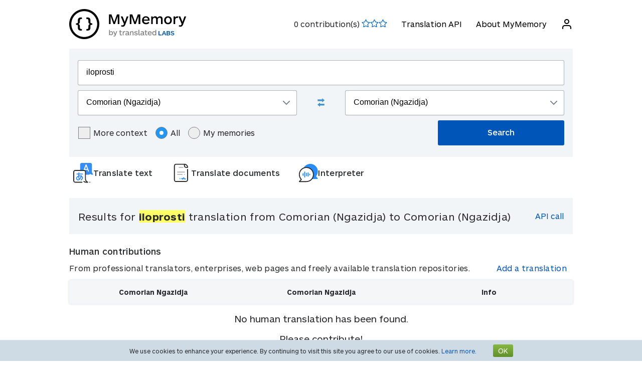

--- FILE ---
content_type: text/html; charset=UTF-8
request_url: https://mymemory.translated.net/en/Comorian-%28Ngazidja%29/Comorian-%28Ngazidja%29/iloprosti
body_size: 9396
content:
<html lang="en">
<head>
    <title>Translate iloprosti in Comorian (Ngazidja) with examples</title>
    <meta http-equiv="Content-Type" content="text/html;charset=UTF-8"/>
    <meta http-equiv="content-language" content="en"/>
    <meta name="description" content="Contextual translation of &quot;iloprosti&quot; from Comorian (Ngazidja) into Comorian (Ngazidja). Examples translated by humans: MyMemory, World's Largest Translation Memory."/>    <meta name="viewport" content="width=device-width"/>
    <meta name="robots" content="noindex, follow">    <link rel="canonical" href="https://mymemory.translated.net/en/Comorian-%28Ngazidja%29/Comorian-%28Ngazidja%29/iloprosti"/>
        <link rel="apple-touch-icon" sizes="180x180" href="/public/img/favicon-16x16.png">
    <link rel="icon" type="image/png" sizes="32x32" href="/public/img/favicon-32x32.png">
    <link rel="icon" type="image/png" sizes="16x16" href="/public/img/favicon-16x16.png">
    <link rel="mask-icon" href="/public/img/safari-pinned-tab.svg" color="#5bbad5">
    <meta name="msapplication-TileColor" content="#da532c">
    <meta name="theme-color" content="#ffffff">
    <link href="/public/css/src/mym-translated.css?v=20191128" rel="stylesheet" type="text/css"/>
    <!-- Google Tag Manager -->
        <script>(function(w,d,s,l,i){w[l]=w[l]||[];w[l].push({'gtm.start':
        new Date().getTime(),event:'gtm.js'});var f=d.getElementsByTagName(s)[0],
        j=d.createElement(s),dl=l!='dataLayer'?'&l='+l:'';j.async=true;j.src=
        'https://www.googletagmanager.com/gtm.js?id='+i+dl;f.parentNode.insertBefore(j,f);
        })(window,document,'script','dataLayer','GTM-5M6Q96G');</script>
        <!-- End Google Tag Manager --></head>

<body class="s" data-ui-lang="en">
<!-- Google Tag Manager (noscript) -->
        <noscript><iframe src="https://www.googletagmanager.com/ns.html?id=GTM-5M6Q96G"
        height="0" width="0" style="display:none;visibility:hidden"></iframe></noscript>
        <!-- End Google Tag Manager (noscript) --><header class="header--standard header header--not-bottom header--pinned header--top">
    <div class="layout layout--norow">
        <a href="https://mymemory.translated.net" class="logo">
            <img src="/public/img/mym_logo_horizontal.svg" class="img-logo" />
        </a>
        <input id="input-hamburger" type="checkbox" />
        <label for="input-hamburger"><i class="icon  ">
                <svg width="24px" height="24px" viewBox="0 0 24 24" version="1.1" xmlns="http://www.w3.org/2000/svg" xmlns:xlink="http://www.w3.org/1999/xlink"><g stroke="none" strokewidth="1" class="icon__fill" fill-rule="evenodd">
                        <path d="M3,13 C2.44771525,13 2,12.5522847 2,12 C2,11.4477153 2.44771525,11 3,11 L21,11 C21.5522847,11 22,11.4477153 22,12 C22,12.5522847 21.5522847,13 21,13 L3,13 Z M3,7 C2.44771525,7 2,6.55228475 2,6 C2,5.44771525 2.44771525,5 3,5 L21,5 C21.5522847,5 22,5.44771525 22,6 C22,6.55228475 21.5522847,7 21,7 L3,7 Z M3,19 C2.44771525,19 2,18.5522847 2,18 C2,17.4477153 2.44771525,17 3,17 L21,17 C21.5522847,17 22,17.4477153 22,18 C22,18.5522847 21.5522847,19 21,19 L3,19 Z" id="path-1"></path>
                    </g></svg></i><i class="icon  ">
                <svg width="24px" height="24px" viewBox="0 0 24 24" version="1.1" xmlns="http://www.w3.org/2000/svg" xmlns:xlink="http://www.w3.org/1999/xlink"><g stroke="none" strokewidth="1" class="icon__fill" fill-rule="evenodd">
                        <path d="M13.4142136,12 L18.7071068,17.2928932 C19.0976311,17.6834175 19.0976311,18.3165825 18.7071068,18.7071068 C18.3165825,19.0976311 17.6834175,19.0976311 17.2928932,18.7071068 L12,13.4142136 L6.70710678,18.7071068 C6.31658249,19.0976311 5.68341751,19.0976311 5.29289322,18.7071068 C4.90236893,18.3165825 4.90236893,17.6834175 5.29289322,17.2928932 L10.5857864,12 L5.29289322,6.70710678 C4.90236893,6.31658249 4.90236893,5.68341751 5.29289322,5.29289322 C5.68341751,4.90236893 6.31658249,4.90236893 6.70710678,5.29289322 L12,10.5857864 L17.2928932,5.29289322 C17.6834175,4.90236893 18.3165825,4.90236893 18.7071068,5.29289322 C19.0976311,5.68341751 19.0976311,6.31658249 18.7071068,6.70710678 L13.4142136,12 Z" id="path-1"></path>
                    </g></svg></i>
        </label>

        <nav>
            <ol>
                <li>
                    <span id="scored"></span>
                </li>
                                    <li><a href="/doc/spec.php">Translation API</a></li>
                    <li><a href="/doc/">About MyMemory</a></li>
                
               <li id="userInfo" class="header__userInfo ">
    <a id="signin">
        <i class="icon">
            <svg width="24px" height="24px" viewBox="0 0 24 24" version="1.1" xmlns="http://www.w3.org/2000/svg" xmlns:xlink="http://www.w3.org/1999/xlink">
                <g stroke="none" strokewidth="1" class="icon__fill" fill-rule="evenodd">
                        <path d="M21,21 C21,21.5522847 20.5522847,22 20,22 C19.4477153,22 19,21.5522847 19,21 L19,19 C19,17.3431458 17.6568542,16 16,16 L8,16 C6.34314575,16 5,17.3431458 5,19 L5,21 C5,21.5522847 4.55228475,22 4,22 C3.44771525,22 3,21.5522847 3,21 L3,19 C3,16.2385763 5.23857625,14 8,14 L16,14 C18.7614237,14 21,16.2385763 21,19 L21,21 Z M12,12 C9.23857625,12 7,9.76142375 7,7 C7,4.23857625 9.23857625,2 12,2 C14.7614237,2 17,4.23857625 17,7 C17,9.76142375 14.7614237,12 12,12 Z M12,10 C13.6568542,10 15,8.65685425 15,7 C15,5.34314575 13.6568542,4 12,4 C10.3431458,4 9,5.34314575 9,7 C9,8.65685425 10.3431458,10 12,10 Z" id="path-1">
                        </path>
                    </g>
            </svg>
        </i>
        <span>Log in</span>
    </a>
</li>        </nav>
    </div>
</header>
<section class="section--overflow">
    <div class="layout">
        <div class="contact-form">
            <div class="select-with-icon__wrapper">
                <form action="/search.php" method="get" name="filter_form" id="f" class="row_form_inline">
                    <div class="input-area">
                        <input type="hidden" name="lang" value="en"/>
                        <input class="input2" id="text" name="q" type="text" value="iloprosti">
                        <div class="source_target">
                            <div class="icon__wrapper select-with-icon__wrapper">
                                <select id="select_source_mm" name="sl">

                                    <option value="Autodetect">Autodetect</option><option value="------" disabled="disabled">------</option><option value="af-ZA">Afrikaans</option><option value="sq-AL">Albanian</option><option value="am-ET">Amharic</option><option value="ar-SA">Arabic</option><option value="hy-AM">Armenian</option><option value="az-AZ">Azerbaijani</option><option value="bjs-BB">Bajan</option><option value="rm-RO">Balkan Gipsy</option><option value="eu-ES">Basque</option><option value="bem-ZM">Bemba</option><option value="bn-IN">Bengali</option><option value="be-BY">Bielarus</option><option value="bi-VU">Bislama</option><option value="bs-BA">Bosnian</option><option value="br-FR">Breton</option><option value="bg-BG">Bulgarian</option><option value="my-MM">Burmese</option><option value="ca-ES">Catalan</option><option value="ceb-PH">Cebuano</option><option value="ch-GU">Chamorro</option><option value="zh-CN">Chinese (Simplified)</option><option value="zh-TW">Chinese Traditional</option><option selected="selected" value="zdj-KM">Comorian (Ngazidja)</option><option value="cop-EG">Coptic</option><option value="aig-AG">Creole English (Antigua and Barbuda)</option><option value="bah-BS">Creole English (Bahamas)</option><option value="gcl-GD">Creole English (Grenadian)</option><option value="gyn-GY">Creole English (Guyanese)</option><option value="jam-JM">Creole English (Jamaican)</option><option value="svc-VC">Creole English (Vincentian)</option><option value="vic-US">Creole English (Virgin Islands)</option><option value="ht-HT">Creole French (Haitian)</option><option value="acf-LC">Creole French (Saint Lucian)</option><option value="crs-SC">Creole French (Seselwa)</option><option value="pov-GW">Creole Portuguese (Upper Guinea)</option><option value="hr-HR">Croatian</option><option value="cs-CZ">Czech</option><option value="da-DK">Danish</option><option value="nl-NL">Dutch</option><option value="dz-BT">Dzongkha</option><option value="en-GB">English</option><option value="eo-EU">Esperanto</option><option value="et-EE">Estonian</option><option value="fn-FNG">Fanagalo</option><option value="fo-FO">Faroese</option><option value="fi-FI">Finnish</option><option value="fr-FR">French</option><option value="gl-ES">Galician</option><option value="ka-GE">Georgian</option><option value="de-DE">German</option><option value="el-GR">Greek</option><option value="grc-GR">Greek (Classical)</option><option value="gu-IN">Gujarati</option><option value="ha-NE">Hausa</option><option value="haw-US">Hawaiian</option><option value="he-IL">Hebrew</option><option value="hi-IN">Hindi</option><option value="hu-HU">Hungarian</option><option value="is-IS">Icelandic</option><option value="id-ID">Indonesian</option><option value="kl-GL">Inuktitut (Greenlandic)</option><option value="ga-IE">Irish Gaelic</option><option value="it-IT">Italian</option><option value="ja-JP">Japanese</option><option value="jv-ID">Javanese</option><option value="kea-CV">Kabuverdianu</option><option value="kab-DZ">Kabylian</option><option value="kn-IN">Kannada</option><option value="kk-KZ">Kazakh</option><option value="km-KM">Khmer</option><option value="rw-RW">Kinyarwanda</option><option value="rn-BI">Kirundi</option><option value="ko-KR">Korean</option><option value="ku-TR">Kurdish</option><option value="ckb-IQ">Kurdish Sorani</option><option value="ky-KG">Kyrgyz</option><option value="lo-LA">Lao</option><option value="la-VA">Latin</option><option value="lv-LV">Latvian</option><option value="lt-LT">Lithuanian</option><option value="lb-LU">Luxembourgish</option><option value="mk-MK">Macedonian</option><option value="mg-MG">Malagasy</option><option value="ms-MY">Malay</option><option value="dv-MV">Maldivian</option><option value="mt-MT">Maltese</option><option value="gv-IM">Manx Gaelic</option><option value="mi-NZ">Maori</option><option value="mh-MH">Marshallese</option><option value="men-SL">Mende</option><option value="mn-MN">Mongolian</option><option value="mfe-MU">Morisyen</option><option value="ne-NP">Nepali</option><option value="niu-NU">Niuean</option><option value="no-NO">Norwegian</option><option value="ny-MW">Nyanja</option><option value="ur-PK">Pakistani</option><option value="pau-PW">Palauan</option><option value="pa-IN">Panjabi</option><option value="pap-CW">Papiamentu</option><option value="ps-PK">Pashto</option><option value="fa-IR">Persian</option><option value="pis-SB">Pijin</option><option value="pl-PL">Polish</option><option value="pt-PT">Portuguese</option><option value="pot-US">Potawatomi</option><option value="qu-PE">Quechua</option><option value="ro-RO">Romanian</option><option value="ru-RU">Russian</option><option value="sm-WS">Samoan</option><option value="sg-CF">Sango</option><option value="gd-GB">Scots Gaelic</option><option value="sr-RS">Serbian</option><option value="sn-ZW">Shona</option><option value="si-LK">Sinhala</option><option value="sk-SK">Slovak</option><option value="sl-SI">Slovenian</option><option value="so-SO">Somali</option><option value="st-ST">Sotho, Southern</option><option value="es-ES">Spanish</option><option value="srn-SR">Sranan Tongo</option><option value="sw-SZ">Swahili</option><option value="sv-SE">Swedish</option><option value="de-CH">Swiss German</option><option value="syc-TR">Syriac (Aramaic)</option><option value="tl-PH">Tagalog</option><option value="tg-TJ">Tajik</option><option value="tmh-DZ">Tamashek (Tuareg)</option><option value="ta-LK">Tamil</option><option value="te-IN">Telugu</option><option value="tet-TL">Tetum</option><option value="th-TH">Thai</option><option value="bo-CN">Tibetan</option><option value="ti-TI">Tigrinya</option><option value="tpi-PG">Tok Pisin</option><option value="tkl-TK">Tokelauan</option><option value="to-TO">Tongan</option><option value="tn-BW">Tswana</option><option value="tr-TR">Turkish</option><option value="tk-TM">Turkmen</option><option value="tvl-TV">Tuvaluan</option><option value="uk-UA">Ukrainian</option><option value="ppk-ID">Uma</option><option value="uz-UZ">Uzbek</option><option value="vi-VN">Vietnamese</option><option value="wls-WF">Wallisian</option><option value="cy-GB">Welsh</option><option value="wo-SN">Wolof</option><option value="xh-ZA">Xhosa</option><option value="yi-YD">Yiddish</option><option value="zu-ZA">Zulu</option>                                </select>
                                <div class="select-with-icon__right-icon">
                                    <svg width="14px" height="8px" viewBox="0 0 14 8"><g stroke="none" stroke-width="1" class="icon__fill" fill-rule="evenodd"><g transform="translate(-5.000000, -8.000000)" fill-rule="nonzero"><path d="M17.2928932,8.29289322 C17.6834175,7.90236893 18.3165825,7.90236893 18.7071068,8.29289322 C19.0976311,8.68341751 19.0976311,9.31658249 18.7071068,9.70710678 L12.7071068,15.7071068 C12.3165825,16.0976311 11.6834175,16.0976311 11.2928932,15.7071068 L5.29289322,9.70710678 C4.90236893,9.31658249 4.90236893,8.68341751 5.29289322,8.29289322 C5.68341751,7.90236893 6.31658249,7.90236893 6.70710678,8.29289322 L12,13.5857864 L17.2928932,8.29289322 Z"></path></g></g></svg>
                                </div>
                            </div>
                            <div class="swap-language"><span class="icon-swap" id="swp-language"></span></div>
                            <div class="icon__wrapper select-with-icon__wrapper">
                                <select id="select_target_mm" name="tl">
                                    <option value="af-ZA">Afrikaans</option><option value="sq-AL">Albanian</option><option value="am-ET">Amharic</option><option value="ar-SA">Arabic</option><option value="hy-AM">Armenian</option><option value="az-AZ">Azerbaijani</option><option value="bjs-BB">Bajan</option><option value="rm-RO">Balkan Gipsy</option><option value="eu-ES">Basque</option><option value="bem-ZM">Bemba</option><option value="bn-IN">Bengali</option><option value="be-BY">Bielarus</option><option value="bi-VU">Bislama</option><option value="bs-BA">Bosnian</option><option value="br-FR">Breton</option><option value="bg-BG">Bulgarian</option><option value="my-MM">Burmese</option><option value="ca-ES">Catalan</option><option value="ceb-PH">Cebuano</option><option value="ch-GU">Chamorro</option><option value="zh-CN">Chinese (Simplified)</option><option value="zh-TW">Chinese Traditional</option><option selected="selected" value="zdj-KM">Comorian (Ngazidja)</option><option value="cop-EG">Coptic</option><option value="aig-AG">Creole English (Antigua and Barbuda)</option><option value="bah-BS">Creole English (Bahamas)</option><option value="gcl-GD">Creole English (Grenadian)</option><option value="gyn-GY">Creole English (Guyanese)</option><option value="jam-JM">Creole English (Jamaican)</option><option value="svc-VC">Creole English (Vincentian)</option><option value="vic-US">Creole English (Virgin Islands)</option><option value="ht-HT">Creole French (Haitian)</option><option value="acf-LC">Creole French (Saint Lucian)</option><option value="crs-SC">Creole French (Seselwa)</option><option value="pov-GW">Creole Portuguese (Upper Guinea)</option><option value="hr-HR">Croatian</option><option value="cs-CZ">Czech</option><option value="da-DK">Danish</option><option value="nl-NL">Dutch</option><option value="dz-BT">Dzongkha</option><option value="en-GB">English</option><option value="eo-EU">Esperanto</option><option value="et-EE">Estonian</option><option value="fn-FNG">Fanagalo</option><option value="fo-FO">Faroese</option><option value="fi-FI">Finnish</option><option value="fr-FR">French</option><option value="gl-ES">Galician</option><option value="ka-GE">Georgian</option><option value="de-DE">German</option><option value="el-GR">Greek</option><option value="grc-GR">Greek (Classical)</option><option value="gu-IN">Gujarati</option><option value="ha-NE">Hausa</option><option value="haw-US">Hawaiian</option><option value="he-IL">Hebrew</option><option value="hi-IN">Hindi</option><option value="hu-HU">Hungarian</option><option value="is-IS">Icelandic</option><option value="id-ID">Indonesian</option><option value="kl-GL">Inuktitut (Greenlandic)</option><option value="ga-IE">Irish Gaelic</option><option value="it-IT">Italian</option><option value="ja-JP">Japanese</option><option value="jv-ID">Javanese</option><option value="kea-CV">Kabuverdianu</option><option value="kab-DZ">Kabylian</option><option value="kn-IN">Kannada</option><option value="kk-KZ">Kazakh</option><option value="km-KM">Khmer</option><option value="rw-RW">Kinyarwanda</option><option value="rn-BI">Kirundi</option><option value="ko-KR">Korean</option><option value="ku-TR">Kurdish</option><option value="ckb-IQ">Kurdish Sorani</option><option value="ky-KG">Kyrgyz</option><option value="lo-LA">Lao</option><option value="la-VA">Latin</option><option value="lv-LV">Latvian</option><option value="lt-LT">Lithuanian</option><option value="lb-LU">Luxembourgish</option><option value="mk-MK">Macedonian</option><option value="mg-MG">Malagasy</option><option value="ms-MY">Malay</option><option value="dv-MV">Maldivian</option><option value="mt-MT">Maltese</option><option value="gv-IM">Manx Gaelic</option><option value="mi-NZ">Maori</option><option value="mh-MH">Marshallese</option><option value="men-SL">Mende</option><option value="mn-MN">Mongolian</option><option value="mfe-MU">Morisyen</option><option value="ne-NP">Nepali</option><option value="niu-NU">Niuean</option><option value="no-NO">Norwegian</option><option value="ny-MW">Nyanja</option><option value="ur-PK">Pakistani</option><option value="pau-PW">Palauan</option><option value="pa-IN">Panjabi</option><option value="pap-CW">Papiamentu</option><option value="ps-PK">Pashto</option><option value="fa-IR">Persian</option><option value="pis-SB">Pijin</option><option value="pl-PL">Polish</option><option value="pt-PT">Portuguese</option><option value="pot-US">Potawatomi</option><option value="qu-PE">Quechua</option><option value="ro-RO">Romanian</option><option value="ru-RU">Russian</option><option value="sm-WS">Samoan</option><option value="sg-CF">Sango</option><option value="gd-GB">Scots Gaelic</option><option value="sr-RS">Serbian</option><option value="sn-ZW">Shona</option><option value="si-LK">Sinhala</option><option value="sk-SK">Slovak</option><option value="sl-SI">Slovenian</option><option value="so-SO">Somali</option><option value="st-ST">Sotho, Southern</option><option value="es-ES">Spanish</option><option value="srn-SR">Sranan Tongo</option><option value="sw-SZ">Swahili</option><option value="sv-SE">Swedish</option><option value="de-CH">Swiss German</option><option value="syc-TR">Syriac (Aramaic)</option><option value="tl-PH">Tagalog</option><option value="tg-TJ">Tajik</option><option value="tmh-DZ">Tamashek (Tuareg)</option><option value="ta-LK">Tamil</option><option value="te-IN">Telugu</option><option value="tet-TL">Tetum</option><option value="th-TH">Thai</option><option value="bo-CN">Tibetan</option><option value="ti-TI">Tigrinya</option><option value="tpi-PG">Tok Pisin</option><option value="tkl-TK">Tokelauan</option><option value="to-TO">Tongan</option><option value="tn-BW">Tswana</option><option value="tr-TR">Turkish</option><option value="tk-TM">Turkmen</option><option value="tvl-TV">Tuvaluan</option><option value="uk-UA">Ukrainian</option><option value="ppk-ID">Uma</option><option value="uz-UZ">Uzbek</option><option value="vi-VN">Vietnamese</option><option value="wls-WF">Wallisian</option><option value="cy-GB">Welsh</option><option value="wo-SN">Wolof</option><option value="xh-ZA">Xhosa</option><option value="yi-YD">Yiddish</option><option value="zu-ZA">Zulu</option>                                </select>
                                <div class=" select-with-icon__right-icon">
                                    <svg width="14px" height="8px" viewBox="0 0 14 8"><g stroke="none" stroke-width="1" class="icon__fill" fill-rule="evenodd"><g transform="translate(-5.000000, -8.000000)" fill-rule="nonzero"><path d="M17.2928932,8.29289322 C17.6834175,7.90236893 18.3165825,7.90236893 18.7071068,8.29289322 C19.0976311,8.68341751 19.0976311,9.31658249 18.7071068,9.70710678 L12.7071068,15.7071068 C12.3165825,16.0976311 11.6834175,16.0976311 11.2928932,15.7071068 L5.29289322,9.70710678 C4.90236893,9.31658249 4.90236893,8.68341751 5.29289322,8.29289322 C5.68341751,7.90236893 6.31658249,7.90236893 6.70710678,8.29289322 L12,13.5857864 L17.2928932,8.29289322 Z"></path></g></g></svg>
                                </div>
                            </div>
                        </div>
                        <div class="search-area">
                            <div class="advanced-search-radio hidemobile">
                                <label class="container">More context                                    <input type="checkbox" id="concordancer_check" name="concordancer"  value="1" >
                                    <span class="checkmark"></span>
                                </label>
                                    <label class="container">All                                        <input id="concordancer_radio" type=radio name="ownerFilter" value="all" checked/>
                                        <span class="radiobtn"></span>
                                    </label>                        
                                    <label class="container">My memories                                        <input id="concordancer_radio" type=radio name="ownerFilter" id="only-my-memory" value="mine" />
                                        <span class="radiobtn"></span>
                                    </label>
                                  

                            </div>
                            <input id="search-button" class="button search-button--results" type="submit" value="Search"/>
                        </div>
                    </div>
                </form>
            </div>
        </div>
    </div>
</section>

<section class="section--overflow">
    <head>
  <meta charset="utf-8">
  <meta name="viewport" content="width=device-width, initial-scale=1">
  <link rel="stylesheet" href="https://mymemory.translated.net/public/css/src/lara-style.css">

</head>

<div class="lara-menu">
  <a href="https://laratranslate.com/translate?sourceApp=mymemory" target="_blank" class="lara-item">
        <img src="https://mymemory.translated.net/public/img/translate-icon.svg" alt="Translate" />

	  <p class="lara-item-text-first">Translate text</p>
  </a>
  <a href="https://laratranslate.com/translate/documents?sourceApp=mymemory" target="_blank" class="lara-item">
      <img src="https://mymemory.translated.net/public/img/document-icon.svg" alt="Translate documents" />

	  <p class="lara-item-text">Translate documents</p>
  </a>
  <a href="https://laralive.com/translate/interpreter?sourceApp=mymemory" target="_blank" class="lara-item">
        <img src="https://mymemory.translated.net/public/img/chat-icon.svg" alt="Translate voice" />

	  <p class="lara-item-text">Interpreter</p>
  </a>
</div>
</section>

<section class="section--overflow distance--top-18">
    <div class="layout">
        <div class="contact-form">
            <div id="box_search_title" class="adshook">
                <a name="search" class="search_again_anchor hidedesktop"></a>
                <h1 class="search_title">Results for <i>iloprosti</i> translation from Comorian (Ngazidja) to Comorian (Ngazidja)</h1>
                <ul class="mn2liv hidemobile">
                    <li><a rel="nofollow" target="_blank" href="https://api.mymemory.translated.net/get?q=iloprosti&langpair=zdj|zdj">API call</a></li>                    
                </ul>
            </div><!-- // - box_search_title -->
        </div>

    </div>
</section>

<script>
    document.getElementById("text").value = "iloprosti";
</script>

<section lang="layout--overflow">
<div class="layout">
</div>
</section>




                <section class="layout-overflow">
                    <div class="layout">
                        <div class="human_trans_area">
                            <div class="layout__row row_container">
                                <h2>Human contributions</h2>
                            </div>
                            <div class="layout__row row_container">
                                <p class="st">From professional translators, enterprises, web pages and freely available translation repositories.</p>
                                <p class="add"><span class="icon-plus"></span><a class="trs">Add a translation</a></p>
                            </div>
                            <div class="cl"></div>
                            <div class="row_container res_container layout__row hidemobile ls">
                                <div class="auto_cell auto_cell__title layout__col-4 layout__col-sm-12 layout__col-xs-12">
                                    <h3 >Comorian Ngazidja</h3>
                                </div>
                                <div class="auto_cell auto_cell__title layout__col-4 layout__col-sm-12 layout__col-xs-12">
                                    <h3 >Comorian Ngazidja</h3>
                                </div>
                                <div class="auto_cell auto_cell__title layout__col-4 layout__col-sm-12 layout__col-xs-12">
                                    <h3 >Info</h3>
                                </div>

                            </div>
                            <div>
                                <div id="insertArea" class="layout__row row_container" style="display:none"></div>
                            </div>
                        </div>
                    </div>
                </section>



                <div class="cl"></div><ul class="ls" id="no_human"><li style="text-align:center;line-height:20px;width:100%;font-size:120%;"><br/>No human translation has been found.<br/><span id="pleaseContribute"><br/>Please contribute!</span></li></ul>

            <section class="layout-overflow">
                <div class="layout">
                    <div class="human_trans_area">
                        <div class="layout__row row_container" style="justify-content: center">
                            <p class="add"><span class="icon-plus"></span><a class="trs">Add a translation</a></p>
                        </div>
                    </div>
                </div>
            </section>
            <div class="cl"></div>

            <!-- Pie di pagina -->
            <input type="hidden" name="app_segment" id="app_new_segment" value=""/>
            <input type="hidden" name="app_segment" id="app_old_segment" value=""/>
        </div>
    </div>
    </div>
</section>

<section class="section--overflow">
    <div class="layout">
<head>
  <meta charset="utf-8">
  <meta name="viewport" content="width=device-width, initial-scale=1">
  <link rel="stylesheet" href="https://mymemory.translated.net/public/css/src/lara-style.css">

</head>

<div class="banner-container" onclick="window.open('https://laratranslate.com/translate?sourceApp=mymemory', '_blank');" style="cursor: pointer;">
     <img class="banner-bg" src="https://mymemory.translated.net/public/img/devices-screenshots/en-US.png"
	alt="Lara Translate app interface on multiple devices" />
  <div class="banner">
        <img src="https://mymemory.translated.net/public/img/lara-logo.svg" alt="Lara Translate Official Logo" />
	  <h2 class="banner-title">The World's most reliable translator</h2>
    <p class="banner-text">Accurate text, documents and voice translation</p>
    <a href="https://laratranslate.com/translate?sourceApp=mymemory" target="_blank" class="banner-button" onclick="event.stopPropagation();">
      Get Lara for free
    </a>
  </div>
</div>
</div>
</section>

<section class="section--overflow">
    <div class="layout">
        <div class="layout__row layout__row--center ">
            <div class="layout__col-12 layout__col-xs-12">
                <div class="hero-text hero-text--center distance--top-42 distance--bottom--18">
                    <h3>
                        Get a better translation with<br/><span id="segcounter">
			<b> 9,516,803,894 </b>
                </span>human contributions                    </h3>
                </div>
            </div>
        </div>
    </div>
</section>
<section class="section--overflow distance--top-18">
    <div class="layout">

            </div>
</section>
<section class="section--overflow distance--top-18">
    <div class="layout">
        <h6>
            Users are now asking for help:        </h6>
        <br/>
        <div id="otherlinks" class="hidemobile">
            <a style="white-space: nowrap;" href="https://mymemory.translated.net/en/German/Spanish/wie-weit-du-von-mir-entfernt-bist"><b>wie weit du von mir entfernt bist</b>&nbsp;<small>(German&gt;Spanish)</small></a><a style="white-space: nowrap;" href="https://mymemory.translated.net/en/English/Hausa/give-me-your-number-please-and-please"><b>give me your number please and please</b>&nbsp;<small>(English&gt;Hausa)</small></a><a style="white-space: nowrap;" href="https://mymemory.translated.net/en/Spanish/English/lomo-de-bacalao-con-sanfaina"><b>lomo de bacalao con sanfaina</b>&nbsp;<small>(Spanish&gt;English)</small></a><a style="white-space: nowrap;" href="https://mymemory.translated.net/en/Spanish/English/can-you-set-up-a-dashboard-for-me"><b>can you set up a dashboard for me</b>&nbsp;<small>(Spanish&gt;English)</small></a><a style="white-space: nowrap;" href="https://mymemory.translated.net/en/English/Tamil/ceylon-krait"><b>ceylon krait</b>&nbsp;<small>(English&gt;Tamil)</small></a><a style="white-space: nowrap;" href="https://mymemory.translated.net/en/English/Tagalog/how-answer-his-brute-question-in-that-hour"><b>how answer his brute question in that hour</b>&nbsp;<small>(English&gt;Tagalog)</small></a><a style="white-space: nowrap;" href="https://mymemory.translated.net/en/Italian/English/specifico-cliente"><b>specifico cliente</b>&nbsp;<small>(Italian&gt;English)</small></a><a style="white-space: nowrap;" href="https://mymemory.translated.net/en/Nepali/English/tero-bau-ko-tauko"><b>tero bau ko tauko</b>&nbsp;<small>(Nepali&gt;English)</small></a><a style="white-space: nowrap;" href="https://mymemory.translated.net/en/Tagalog/Swedish/bayan"><b>bayan</b>&nbsp;<small>(Tagalog&gt;Swedish)</small></a><a style="white-space: nowrap;" href="https://mymemory.translated.net/en/English/Telugu/pregnancy-symptoms-in-6-week"><b>pregnancy symptoms in 6 week</b>&nbsp;<small>(English&gt;Telugu)</small></a><a style="white-space: nowrap;" href="https://mymemory.translated.net/en/Arabic/English/%C3%98%C2%B3%C3%99%C6%92%C3%98%C2%B3-%C3%98%C2%B3-%C3%98%C2%B3"><b>Ø³ÙƒØ³ Ø³ Ø³</b>&nbsp;<small>(Arabic&gt;English)</small></a><a style="white-space: nowrap;" href="https://mymemory.translated.net/en/Maori/Latin/whakahekea"><b>whakahekea</b>&nbsp;<small>(Maori&gt;Latin)</small></a><a style="white-space: nowrap;" href="https://mymemory.translated.net/en/Arabic/German/%D8%B4%D8%B1"><b>شر</b>&nbsp;<small>(Arabic&gt;German)</small></a><a style="white-space: nowrap;" href="https://mymemory.translated.net/en/Malay/Arabic/selamat-tinggal"><b>selamat tinggal</b>&nbsp;<small>(Malay&gt;Arabic)</small></a><a style="white-space: nowrap;" href="https://mymemory.translated.net/en/English/Spanish/neutrophil"><b>neutrophil</b>&nbsp;<small>(English&gt;Spanish)</small></a><a style="white-space: nowrap;" href="https://mymemory.translated.net/en/English/French/i-don%3Bt-know-what-i-want-to-be-in-the-future"><b>i don;t know what i want to be in the future</b>&nbsp;<small>(English&gt;French)</small></a><a style="white-space: nowrap;" href="https://mymemory.translated.net/en/Italian/Hungarian/criniera"><b>criniera</b>&nbsp;<small>(Italian&gt;Hungarian)</small></a><a style="white-space: nowrap;" href="https://mymemory.translated.net/en/Maori/English/aka"><b>aka</b>&nbsp;<small>(Maori&gt;English)</small></a><a style="white-space: nowrap;" href="https://mymemory.translated.net/en/English/Arabic/jannatul-firdaus"><b>jannatul firdaus</b>&nbsp;<small>(English&gt;Arabic)</small></a><a style="white-space: nowrap;" href="https://mymemory.translated.net/en/English/Welsh/we-hope-this-letter-finds-you-well"><b>we hope this letter finds you well</b>&nbsp;<small>(English&gt;Welsh)</small></a>        </div>
    </div>
</section>
<br/><br/>
<footer>
    <div class="layout layout--norow">
        <div class="footer__credits">           
            <div>                
                <p>MyMemory is the world's largest Translation Memory. It has been created collecting TMs from the European Union and United Nations, and aligning the best domain-specific multilingual websites.</p>
                <p>We're part of Translated, so if you ever need professional translation services, then go checkout our <a target="_blank" href="https://translated.com/welcome">main site</a></p>
            </div>
        </div>
        <div class="footer__menu">
            <ul>
                	      
                <li><a href="/doc/">About MyMemory</a></li>
                <li><a href="https://laratranslate.com/translate">Translate</a></li>
		<li><a href="mailto:mymemory@translated.net?subject=MyMemory%20Abuse&body=http://mymemory.translated.net/en/Comorian-%28Ngazidja%29/Comorian-%28Ngazidja%29/iloprosti">Report Abuse</a></li>
               
                <li><a href="mailto:mymemory@translated.net?subject=About%20MyMemory">Contact Us</a></li>
                <li><a href="https://translatedlabs.com/welcome" class="translated_labs_link">Translated <span>LABS</span></a></li>
                <li><a href="/terms-and-conditions">Terms of Service</a></li>
    
	</ul>

        </div>
        <div class="footer__menu languages icon__wrapper select-with-icon__wrapper">

            <!--MyMemory in your language:-->
            <div class="choose_lang">
                <ul>
                                                                <li><a rel="alternate" hreflang="en" href="https://mymemory.translated.net/en/Comorian-%28Ngazidja%29/Comorian-%28Ngazidja%29/iloprosti">English</a></li>
                                            <li><a rel="alternate" hreflang="it" href="https://mymemory.translated.net/it/Comoriano-%28Ngazidja%29/Comoriano-%28Ngazidja%29/iloprosti">Italiano</a></li>
                                            <li><a rel="alternate" hreflang="es" href="https://mymemory.translated.net/es/Comorano-%28Ngazidja%29/Comorano-%28Ngazidja%29/iloprosti">Español</a></li>
                                            <li><a rel="alternate" hreflang="fr" href="https://mymemory.translated.net/fr/Comorien-%28ngazidja%29/Comorien-%28ngazidja%29/iloprosti">Français</a></li>
                                            <li><a rel="alternate" hreflang="de" href="https://mymemory.translated.net/de/Komorisch-%28Ngazidja%29/Komorisch-%28Ngazidja%29/iloprosti">Deutsch</a></li>
                                            <li><a rel="alternate" hreflang="nl" href="https://mymemory.translated.net/nl/Comorees-%28Ngazidja%29/Comorees-%28Ngazidja%29/iloprosti">Nederlands</a></li>
                                            <li><a rel="alternate" hreflang="sv" href="https://mymemory.translated.net/sv/Komoriska-%28Ngazidja%29/Komoriska-%28Ngazidja%29/iloprosti">Svenska</a></li>
                                            <li><a rel="alternate" hreflang="pt" href="https://mymemory.translated.net/pt/Comorense-%28Ngazidja%29/Comorense-%28Ngazidja%29/iloprosti">Português</a></li>
                                            <li><a rel="alternate" hreflang="ru" href="https://mymemory.translated.net/ru/%D0%9A%D0%BE%D0%BC%D0%BE%D1%80%D1%81%D0%BA%D0%B8%D0%B9-%28%D0%9D%D0%B3%D0%B0%D0%B7%D0%B8%D0%B4%D0%B6%D0%B0%29/%D0%9A%D0%BE%D0%BC%D0%BE%D1%80%D1%81%D0%BA%D0%B8%D0%B9-%28%D0%9D%D0%B3%D0%B0%D0%B7%D0%B8%D0%B4%D0%B6%D0%B0%29/iloprosti">Русский</a></li>
                                            <li><a rel="alternate" hreflang="ja" href="https://mymemory.translated.net/ja/%E3%82%B3%E3%83%A2%E3%83%AD%E8%AA%9E%28%E3%82%B0%E3%83%A9%E3%83%B3%E3%83%89%E3%82%B3%E3%83%A2%E3%83%AD%E5%B3%B6%29/%E3%82%B3%E3%83%A2%E3%83%AD%E8%AA%9E%28%E3%82%B0%E3%83%A9%E3%83%B3%E3%83%89%E3%82%B3%E3%83%A2%E3%83%AD%E5%B3%B6%29/iloprosti">日本語</a></li>
                                            <li><a rel="alternate" hreflang="zh" href="https://mymemory.translated.net/zh/%E7%A7%91%E6%91%A9%E7%BD%97%E8%AF%AD%28%E6%81%A9%E5%8A%A0%E9%BD%90%E8%B4%BE%29/%E7%A7%91%E6%91%A9%E7%BD%97%E8%AF%AD%28%E6%81%A9%E5%8A%A0%E9%BD%90%E8%B4%BE%29/iloprosti">汉语</a></li>
                                            <li><a rel="alternate" hreflang="ko" href="https://mymemory.translated.net/ko/%EC%BD%94%EB%AA%A8%EB%A1%9C%EC%96%B4%28%EC%9D%91%EA%B0%80%EC%A7%80%EC%9E%90%29/%EC%BD%94%EB%AA%A8%EB%A1%9C%EC%96%B4%28%EC%9D%91%EA%B0%80%EC%A7%80%EC%9E%90%29/iloprosti">한국어</a></li>
                                            <li><a rel="alternate" hreflang="trz" href="https://mymemory.translated.net/trz/Autodetect//iloprosti"></a></li>
                                                        </ul>

            </div>
        </div>
    </div>
</footer>

<div id="privacy-policy"><div><span>We use cookies to enhance your experience. By continuing to visit this site you agree to our use of cookies. <a href="https://translated.com/confidentiality" target="_blank" title="Privacy Policy">Learn more.</a></span>
        <span class="privacy-policy-accept"><a>OK</a></span></div></div>


<script type="text/javascript" src="//ajax.googleapis.com/ajax/libs/jquery/3.3.1/jquery.min.js"></script>
<script type="text/javascript" src="/public/js/build/mymemory.min.js?v=20191128"></script>
<script>
var messages = {"connection_error":"There was a problem contacting the server.\\n\\n","save":"Save","cancel":"Cancel","wait_previuos_op":"Please, wait until the previuos operation is complete.","done":"done","req_prob":"There was a problem with the request.","http_req_error":"Cannot create XMLHTTP instance","low_score":"Do you want to give a low score to this translation?","confirm_deletion":"Do you want to delete this row?","mozilla_extra":"For this browser you need extra privileges to copy the text.\\n\\nPlease contact mymemory@translated.net for further information.","copied_clipboard":"Done. Type CTRL+V to paste in your application","info_formats":"You can import the following formats:\\n\\nTMX: Easy to export from Trados and other CAT tools\\nZIP: Can contain one or more tmx files (suggested)","confirm_file_deletion":"Do you want to delete all segments associated with this file from the TMS?","confirm_no_subject":"Are you sure you don\\'t want to select a subject?","queue":"In queue","processing":"Processing","wait":"Wait","confirm_tmx_deletion":"Do you want to delete this file?","info_mt":"To upgrade the number of found matches in your file, you can use machine translation for segments with no matches in our\/your memory.","info_mm":"You can choose to limit the search for matches to segments that you uploaded.","login_required":"Login or Register to use this function","close_insert":"Close insert area","add_translation":"Add a translation","contribution":"contribution(s)","op_wait":"Another operation is in progress. Please wait.","similar_notice":"There are more similar translations to the one you edited.\\nDo you want to see them?","last_up":"Last Update:","quality":"Quality:","subject":"Subject:","star0":"Be the first to vote","star1":"Not a translation","star2":"Translation with error","star3":"Not sure","star4":"Good in specific context","star5":"Excellent","vote":"Vote added!","update":"Updating...","error_pair":"Please, specify two different languages","select_source_lang":"Source language","select_target_lang":"Target language","insert":"Insert"};var MM = {"cid":null,"baseURL":"https:\/\/mymemory.translated.net"}</script>
<div id="snackbar" class="snackbar">
        <p class="snackbar__copy"></p>
        <div class="snackbar__close-wrapper">
            <i class="icon snackbar__close">
<svg width="24px" height="24px" viewBox="0 0 24 24" version="1.1" xmlns="http://www.w3.org/2000/svg" xmlns:xlink="http://www.w3.org/1999/xlink"><g stroke="none" strokewidth="1" class="icon__fill" fill-rule="evenodd">
        <path d="M13.4142136,12 L18.7071068,17.2928932 C19.0976311,17.6834175 19.0976311,18.3165825 18.7071068,18.7071068 C18.3165825,19.0976311 17.6834175,19.0976311 17.2928932,18.7071068 L12,13.4142136 L6.70710678,18.7071068 C6.31658249,19.0976311 5.68341751,19.0976311 5.29289322,18.7071068 C4.90236893,18.3165825 4.90236893,17.6834175 5.29289322,17.2928932 L10.5857864,12 L5.29289322,6.70710678 C4.90236893,6.31658249 4.90236893,5.68341751 5.29289322,5.29289322 C5.68341751,4.90236893 6.31658249,4.90236893 6.70710678,5.29289322 L12,10.5857864 L17.2928932,5.29289322 C17.6834175,4.90236893 18.3165825,4.90236893 18.7071068,5.29289322 C19.0976311,5.68341751 19.0976311,6.31658249 18.7071068,6.70710678 L13.4142136,12 Z" id="path-1"></path>
    </g></svg></i>
        </div>
    </div>





</body>
</html>
<!-- /silence is golden/  x -->


--- FILE ---
content_type: image/svg+xml
request_url: https://mymemory.translated.net/public/img/mym_logo_horizontal.svg
body_size: 12430
content:
<svg width="234" height="60" viewBox="0 0 234 60" fill="none" xmlns="http://www.w3.org/2000/svg">
<path d="M30 4.23428C35.096 4.23428 40.0775 5.74542 44.3147 8.57659C48.5518 11.4078 51.8543 15.4318 53.8044 20.1399C55.7546 24.848 56.2648 30.0286 55.2706 35.0266C54.2765 40.0247 51.8225 44.6157 48.2191 48.2191C44.6157 51.8225 40.0247 54.2764 35.0266 55.2706C30.0286 56.2648 24.848 55.7546 20.1399 53.8044C15.4318 51.8543 11.4078 48.5518 8.5766 44.3147C5.74543 40.0775 4.2343 35.096 4.2343 30C4.24224 23.1689 6.95938 16.6199 11.7897 11.7897C16.62 6.95937 23.169 4.24222 30 4.23428ZM30 0C24.0666 0 18.2664 1.75947 13.3329 5.05591C8.39943 8.35235 4.55426 13.0377 2.28363 18.5195C0.0129986 24.0013 -0.581101 30.0333 0.576455 35.8527C1.73401 41.6721 4.59123 47.0176 8.78681 51.2132C12.9824 55.4088 18.3279 58.266 24.1473 59.4235C29.9667 60.5811 35.9987 59.987 41.4805 57.7164C46.9623 55.4457 51.6476 51.6006 54.9441 46.6671C58.2405 41.7336 60 35.9334 60 30C60 22.0435 56.8393 14.4129 51.2132 8.78679C45.5871 3.1607 37.9565 0 30 0Z" fill="black"/>
<path d="M25.2211 42.9474V39.9158H23.7684C21.9684 39.9158 21.3368 38.8421 21.3368 37.1684V34.5474C21.3368 32.3053 20.4211 30.6 18.3368 29.9053C20.4211 29.1789 21.3368 27.5053 21.3368 25.2316V22.6421C21.3368 20.9684 21.9684 19.8947 23.7684 19.8947H25.2211V16.8632H22.5684C19.4421 16.8632 17.2947 18.7263 17.2947 22.1053V25.9895C17.2947 27.3474 16.8526 28.3895 15.1158 28.3895H13.6V31.4211H15.1158C16.8526 31.4211 17.2947 32.4632 17.2947 33.8211V37.7053C17.2947 41.0842 19.4421 42.9474 22.5684 42.9474H25.2211Z" fill="black"/>
<path d="M45.9102 31.4211V28.3895H44.426C42.6891 28.3895 42.2155 27.3789 42.2155 25.9895V22.1053C42.2155 18.7263 40.0997 16.8632 36.9734 16.8632H34.2891V19.8947H35.7418C37.5734 19.8947 38.1734 20.9684 38.1734 22.6421V25.2632C38.1734 27.5053 39.1207 29.2105 41.1734 29.9053C39.1207 30.6316 38.1734 32.3053 38.1734 34.5789V37.1684C38.1734 38.8421 37.5734 39.9158 35.7418 39.9158H34.2891V42.9474H36.9734C40.0997 42.9474 42.2155 41.0842 42.2155 37.7053V33.8211C42.2155 32.4632 42.6891 31.4211 44.426 31.4211H45.9102Z" fill="black"/>
<path d="M100.116 30V10.7211H95.2237L89.7237 25.7737L84.2237 10.7211H79.2447V30H82.5447V14.3105L88.2474 30H91.0842L96.8158 14.2816V30H100.116Z" fill="black"/>
<path d="M118.084 14.8026H114.639L110.76 25.7737L106.418 14.8026H102.742L109.11 29.7974L108.705 30.6368C108.155 31.7658 107.547 32.6342 106.302 32.6342C105.637 32.6342 105.029 32.4026 104.508 32.0263L103.205 34.2842C104.189 34.9789 105.318 35.3263 106.65 35.3263C109.544 35.3263 110.876 33.7342 112.063 30.6079L118.084 14.8026Z" fill="black"/>
<path d="M141.643 30V10.7211H136.751L131.251 25.7737L125.751 10.7211H120.772V30H124.072V14.3105L129.774 30H132.611L138.343 14.2816V30H141.643Z" fill="black"/>
<path d="M160.248 22.0974C160.248 17.7263 157.44 14.4553 152.837 14.4553C148.061 14.4553 145.195 17.9579 145.195 22.4737C145.195 26.9605 148.032 30.3474 153.156 30.3474C156.05 30.3474 158.164 29.2763 159.756 27.5974L157.672 25.6C156.543 26.8158 155.066 27.5105 153.272 27.5105C150.579 27.5105 148.756 25.9763 148.611 23.1974H160.19C160.219 22.9368 160.248 22.5605 160.248 22.0974ZM148.669 20.8816C148.843 18.6237 150.464 17.0316 152.866 17.0316C155.037 17.0316 156.803 18.3342 157.035 20.8816H148.669Z" fill="black"/>
<path d="M166.607 30V21.4316C166.607 18.9421 168.199 17.3789 170.341 17.3789C172.744 17.3789 173.207 19.0868 173.207 20.7658V30H176.391V21.4316C176.391 18.9421 178.012 17.3789 180.125 17.3789C182.528 17.3789 182.991 19.0868 182.991 20.7658V30H186.175V20.0132C186.175 16.6553 184.41 14.4553 181.081 14.4553C178.968 14.4553 177.115 15.4684 175.783 17.35C175.118 15.4974 173.583 14.4553 171.354 14.4553C169.386 14.4553 167.823 15.3526 166.607 16.9737V14.8026H163.423V30H166.607Z" fill="black"/>
<path d="M204.666 22.4158C204.666 17.7553 201.685 14.4553 196.966 14.4553C192.248 14.4553 189.266 17.7553 189.266 22.4158C189.266 27.0474 192.248 30.3474 196.966 30.3474C201.685 30.3474 204.666 27.0474 204.666 22.4158ZM201.251 22.4158C201.251 25.3395 199.716 27.5684 196.966 27.5684C194.216 27.5684 192.653 25.3395 192.653 22.4158C192.653 19.4632 194.216 17.2342 196.966 17.2342C199.716 17.2342 201.251 19.4632 201.251 22.4158Z" fill="black"/>
<path d="M217.441 15.0342C217.007 14.7447 216.254 14.5132 215.415 14.5132C213.649 14.5132 212.144 15.6711 211.131 17.2632V14.8026H207.946V30H211.131V22.2711C211.131 19.3763 212.838 17.6974 214.778 17.6974C215.473 17.6974 216.023 17.9 216.515 18.1605L217.441 15.0342Z" fill="black"/>
<path d="M233.167 14.8026H229.722L225.843 25.7737L221.501 14.8026H217.825L224.193 29.7974L223.788 30.6368C223.238 31.7658 222.63 32.6342 221.385 32.6342C220.719 32.6342 220.111 32.4026 219.59 32.0263L218.288 34.2842C219.272 34.9789 220.401 35.3263 221.733 35.3263C224.627 35.3263 225.959 33.7342 227.146 30.6079L233.167 14.8026Z" fill="black"/>
<path d="M79.4968 41.5833V52.1054H81.1179V50.9706C81.8252 51.899 82.7242 52.2822 83.741 52.2822C85.9221 52.2822 87.2779 50.5285 87.2779 48.2296C87.2779 45.9454 85.9368 44.1917 83.741 44.1917C82.7242 44.1917 81.8252 44.5748 81.1179 45.5033V41.5833H79.4968ZM81.1179 48.2443C81.1179 46.8296 81.8989 45.6506 83.3726 45.6506C84.8463 45.6506 85.5537 46.8296 85.5537 48.2443C85.5537 49.6738 84.8463 50.8233 83.3726 50.8233C81.8989 50.8233 81.1179 49.6885 81.1179 48.2443Z" fill="#808080"/>
<path d="M95.5421 44.3685H93.7885L91.8137 49.9538L89.6032 44.3685H87.7316L90.9737 52.0022L90.7674 52.4296C90.4874 53.0043 90.1779 53.4464 89.5442 53.4464C89.2053 53.4464 88.8958 53.3285 88.6306 53.1369L87.9674 54.2864C88.4685 54.6401 89.0432 54.8169 89.7211 54.8169C91.1948 54.8169 91.8727 54.0064 92.4769 52.4148L95.5421 44.3685Z" fill="#808080"/>
<path d="M105.284 51.9634C104.734 52.3692 104.064 52.5787 103.381 52.5586C102.405 52.5586 101.659 52.2379 101.222 51.5379C100.948 51.1262 100.841 50.6389 100.841 49.8618V45.6724H99.5V44.3787H100.841V42.2308H102.538V44.3787H105.005V45.6724H102.538V49.8772C102.538 50.6852 102.918 51.0645 103.617 51.0645C103.982 51.0669 104.337 50.9433 104.622 50.7145L105.284 51.9634Z" fill="#808080"/>
<path d="M111.194 46.1504C110.915 45.993 110.6 45.9091 110.28 45.9067C109.259 45.9067 108.36 46.7903 108.36 48.3121V52.3797H106.685V44.3787H108.36V45.6724C108.893 44.8351 109.686 44.226 110.614 44.226C110.988 44.2171 111.358 44.3121 111.681 44.5005L111.194 46.1504Z" fill="#808080"/>
<path d="M119.068 52.497C118.321 52.497 117.636 52.147 117.468 51.3097C116.813 52.2534 115.747 52.5587 114.803 52.5587C113.158 52.5587 112.06 51.6597 112.06 50.0916C112.06 48.1118 113.812 47.8065 115.184 47.6554C116.341 47.5336 117.209 47.4256 117.209 46.6501C117.209 45.8745 116.325 45.6293 115.579 45.6293C114.684 45.6399 113.813 45.921 113.081 46.4357L112.412 45.1714C113.386 44.5245 114.532 44.1846 115.701 44.1953C117.59 44.1953 118.916 44.957 118.916 46.8767V50.5172C118.916 51.0353 119.082 51.2481 119.479 51.2481C119.633 51.2543 119.786 51.2175 119.921 51.1417L120.103 52.2996C119.775 52.4337 119.423 52.5008 119.068 52.497ZM117.218 48.1257C116.756 48.7039 116.076 48.7039 115.223 48.8411C114.37 48.9784 113.746 49.222 113.746 50.0592C113.746 50.8965 114.386 51.2481 115.207 51.2481C116.259 51.2481 117.212 50.6853 117.212 49.3438L117.218 48.1257Z" fill="#808080"/>
<path d="M121.169 52.3752V44.3788H122.845V45.5507C123.5 44.6826 124.387 44.1953 125.466 44.1953C127.218 44.1953 128.223 45.3687 128.223 47.1666V52.3752H126.545V47.5459C126.545 46.6932 126.272 45.7341 124.962 45.7341C123.773 45.7341 122.845 46.5714 122.845 47.8928V52.3644L121.169 52.3752Z" fill="#808080"/>
<path d="M133.14 52.5587C131.51 52.5587 130.186 51.9342 129.424 50.7608L130.613 49.9235C131.23 50.7762 132.196 51.1879 133.234 51.1879C134.224 51.1879 134.893 50.8209 134.893 50.1209C134.893 49.39 134.162 49.2374 132.869 49.0246C131.193 48.7347 129.853 48.2629 129.853 46.6177C129.853 44.9724 131.33 44.1953 132.991 44.1953C134.605 44.1953 135.777 44.8969 136.432 45.5969L135.367 46.5714C135.062 46.2427 134.691 45.983 134.277 45.8096C133.864 45.6362 133.418 45.5532 132.97 45.5661C132.209 45.5661 131.478 45.8405 131.478 46.465C131.478 47.1666 132.331 47.3177 133.381 47.5012C135.088 47.8096 136.549 48.2475 136.549 49.9374C136.552 51.5071 135.273 52.5587 133.14 52.5587Z" fill="#808080"/>
<path d="M138.045 41.5H139.719V50.2889C139.719 50.9427 139.994 51.1262 140.421 51.1262C140.66 51.13 140.896 51.0722 141.106 50.9581L141.426 52.2379C141.027 52.4441 140.581 52.5439 140.131 52.5278C139.385 52.5278 138.743 52.2996 138.38 51.7969C138.12 51.4161 138.045 50.9736 138.045 50.2735V41.5Z" fill="#808080"/>
<path d="M149.057 52.497C148.311 52.497 147.625 52.147 147.457 51.3097C146.803 52.2533 145.736 52.5586 144.792 52.5586C143.147 52.5586 142.051 51.6597 142.051 50.0916C142.051 48.1117 143.802 47.8065 145.173 47.6553C146.33 47.5335 147.198 47.4256 147.198 46.65C147.198 45.8744 146.316 45.6293 145.569 45.6293C144.674 45.6395 143.803 45.9207 143.07 46.4357L142.401 45.1713C143.375 44.5248 144.522 44.1853 145.691 44.1968C147.579 44.1968 148.905 44.9585 148.905 46.8782V50.5187C148.905 51.0368 149.073 51.2496 149.467 51.2496C149.622 51.2558 149.775 51.219 149.91 51.1432L150.092 52.3011C149.764 52.4348 149.412 52.5014 149.057 52.497V52.497ZM147.207 48.1256C146.744 48.7038 146.066 48.7038 145.212 48.8411C144.357 48.9783 143.735 49.2219 143.735 50.0592C143.735 50.8965 144.374 51.248 145.196 51.248C146.248 51.248 147.201 50.6852 147.201 49.3437L147.207 48.1256Z" fill="#808080"/>
<path d="M156.017 51.9634C155.467 52.3694 154.797 52.579 154.113 52.5586C153.139 52.5586 152.392 52.2379 151.955 51.5379C151.68 51.1262 151.574 50.6389 151.574 49.8618V45.6724H150.234V44.3787H151.574V42.2308H153.27V44.3787H155.737V45.6724H153.27V49.8772C153.27 50.6852 153.651 51.0645 154.349 51.0645C154.715 51.0676 155.07 50.9439 155.354 50.7145L156.017 51.9634Z" fill="#808080"/>
<path d="M164.501 48.7964H158.412C158.489 50.2581 159.448 51.0646 160.865 51.0646C161.3 51.0711 161.731 50.9848 162.13 50.8115C162.529 50.6381 162.886 50.3816 163.178 50.0592L164.276 51.1108C163.437 51.9943 162.326 52.5587 160.802 52.5587C158.107 52.5587 156.614 50.7762 156.614 48.4155C156.614 46.0549 158.122 44.1953 160.636 44.1953C163.056 44.1953 164.534 45.9176 164.534 48.2166C164.533 48.4103 164.523 48.6039 164.501 48.7964V48.7964ZM162.841 47.5767C162.719 46.2368 161.789 45.5507 160.646 45.5507C159.384 45.5507 158.529 46.3895 158.438 47.5767H162.841Z" fill="#808080"/>
<path d="M171.842 52.3752V51.2018C171.538 51.6312 171.133 51.9795 170.663 52.2161C170.193 52.4526 169.672 52.5703 169.145 52.5586C166.876 52.5586 165.474 50.7454 165.474 48.3847C165.474 46.024 166.876 44.1953 169.145 44.1953C169.672 44.182 170.193 44.2987 170.664 44.5351C171.134 44.7716 171.539 45.1204 171.842 45.5506V41.5H173.538V52.3752H171.842ZM169.514 45.7033C167.991 45.7033 167.26 46.9075 167.26 48.3847C167.26 49.8618 167.991 51.0507 169.514 51.0507C171.037 51.0507 171.845 49.8618 171.845 48.3847C171.845 46.9075 171.034 45.7033 169.514 45.7033Z" fill="#808080"/>
<path d="M178.041 52.3752V44.0488H179.737V50.9489H184.255V52.3814L178.041 52.3752Z" fill="#0057AA"/>
<path d="M191.702 52.3752L190.894 50.3491H187.269L186.463 52.3752H184.742L188.134 44.0488H190.1L193.492 52.3752H191.702ZM189.096 45.4443L187.741 49.0092H190.422L189.096 45.4443Z" fill="#0057AA"/>
<path d="M198.465 52.3752H194.276V44.0488H198.266C199.927 44.0488 201.008 44.8198 201.008 46.1212C201.009 46.4948 200.904 46.861 200.704 47.1768C200.504 47.4926 200.219 47.7447 199.881 47.9036C200.841 48.2999 201.328 49.0308 201.328 49.9744C201.328 51.3699 200.323 52.3752 198.465 52.3752ZM198.175 45.4288H195.967V47.384H198.144C198.861 47.384 199.302 46.9569 199.302 46.3787C199.302 45.7187 198.784 45.4288 198.175 45.4288V45.4288ZM198.348 48.6885H195.967V50.989H198.373C199.134 50.989 199.606 50.5264 199.606 49.8619C199.606 49.1973 199.18 48.6885 198.348 48.6885Z" fill="#0057AA"/>
<path d="M204.252 46.2214C204.252 46.9522 204.967 47.1049 206.125 47.3331C207.821 47.6692 209.4 48.0948 209.4 49.8464C209.4 51.4454 208.076 52.5587 205.897 52.5587C204.084 52.5587 202.85 51.797 202.135 50.6698L203.415 49.8989C203.993 50.8425 205.06 51.2079 205.988 51.2079C206.964 51.2079 207.695 50.7978 207.695 50.0515C207.695 49.259 206.903 49.0755 205.47 48.818C203.811 48.5096 202.576 47.9345 202.576 46.3817C202.576 44.7365 203.977 43.8684 205.76 43.8684C207.314 43.8684 208.486 44.5237 209.263 45.4828L208.121 46.3509C207.832 45.9958 207.467 45.7101 207.053 45.515C206.639 45.3199 206.187 45.2204 205.729 45.2238C204.998 45.216 204.252 45.4751 204.252 46.2214Z" fill="#0057AA"/>
</svg>
